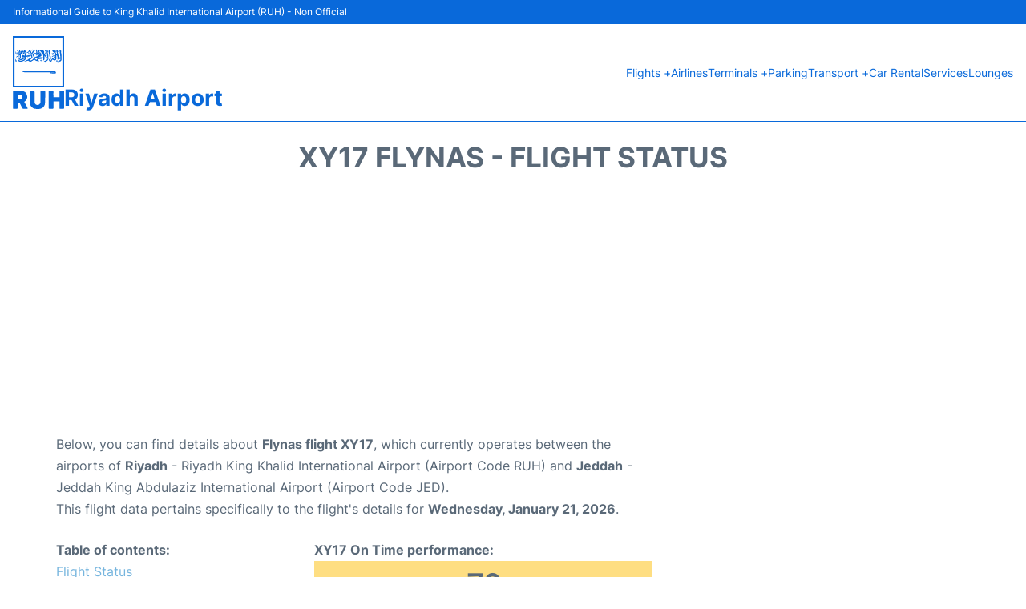

--- FILE ---
content_type: text/html; charset=UTF-8
request_url: https://www.riyadh-airport.com/flight-status.php?departure=XY17
body_size: 19013
content:
<!DOCTYPE html PUBLIC "-//W3C//DTD XHTML 1.0 Transitional//EN" "http://www.w3.org/TR/xhtml1/DTD/xhtml1-transitional.dtd">
<html xmlns="http://www.w3.org/1999/xhtml">
<head>
	<meta http-equiv="Content-Type" content="text/html; charset=UTF-8" />
			<title>XY17 Flynas Flight Status - Today - Riyadh Airport (RUH)</title>
		<meta name="description" content="Flight Status and information regarding departure flight XY17 Flynas from Riyadh Airport (RUH) to Jeddah (JED) - Today" />
		<meta name="keywords" content="flight status XY17, flight status XY17 Flynas, departure flight XY17 Riyadh Airport (RUH)" />
				<meta name="robots" content="noindex">
		<link rel="stylesheet" href="/css/plantilla/flights-2708.css">
			<meta name="viewport" content="width=device-width, initial-scale=1.0">
<link rel="apple-touch-icon" sizes="180x180" href="/apple-touch-icon.png">
<link rel="icon" type="image/png" href="/favicon-32x32.png" sizes="32x32">
<link rel="icon" type="image/png" href="/favicon-16x16.png" sizes="16x16">
<link rel="manifest" href="/manifest.json">
<meta name="theme-color" content="#ffffff">
<link rel="stylesheet" href="/css/plantilla/variables.css">
<style>
    *, *::after, *::before {margin: 0;padding: 0;box-sizing: inherit;}html {font-size: 100%;}@media (min-width: 112.5em) {html {font-size: 120%;}}body {margin: 0 auto;background-color: var(--cw);box-sizing: border-box;font-family: var(--fp);line-height: 1.7;font-weight: 400;color: var(--ct);}strong, b {font-family: var(--fpb);}.container {margin: 0 auto;max-width: 73.75rem !important;padding: 0 1.25rem;}.u-center-text {text-align: center;}.u-align-right {text-align: right;}.u-margin-bottom-big {margin-bottom: 5rem;}@media (max-width: 53.125em) {.u-margin-bottom-big {margin-bottom: 3.125rem !important;}}.u-margin-bottom-medium {margin-bottom: 1.25rem;}@media (max-width: 53.125em) {.u-margin-bottom-medium {margin-bottom: 0.938rem !important;}}.u-margin-bottom-small {margin-bottom: 0.625rem;}.u-margin-top-big {margin-top: 5rem;}.u-margin-top-huge {margin-top: 6.25rem;}.u-no-margin {margin: 0 !important;}.u-padding-top {padding-top: .625rem;}.u-padding-topbot {padding: .625rem 0;}.u-clear::after {content: "";display: table;clear: both;}.u-sticky {position: sticky;top: 2rem;}.u-flex-center {display: flex;justify-content: center;}.ad {margin-bottom: 1.25rem;overflow:auto;text-align:center;}@media (max-width: 53.125em) {.ad{overflow:unset;}}.ad-right {border: 2px solid var(--ct);min-height: 40rem;}@media (max-width: 53.125em) {.ad-right {min-height: 20rem;}}.row {max-width: var(--gw);margin: 0 auto;}.row:not(:last-child) {margin-bottom: var(--gv);}@media (max-width: 53.125em) {.row:not(:last-child) {margin-bottom: var(--gvs);}}.row [class^="col-"] {float: left;}.row [class^="col-"]:not(:last-child) {margin-right: var(--gh);}@media (max-width: 53.125em) {.row [class^="col-"]:not(:last-child) {margin-right: 0;margin-bottom: var(--gvs);}}@media (max-width: 53.125em) {.row [class^="col-"] {width: 100% !important;}}.row .col-1-of-2 {width: calc((100% - var(--gh)) / 2);}.row .col-1-of-3 {width: calc((100% - 2 * var(--gh)) / 3);}.row .col-2-of-3 {width: calc(2 * ((100% - 2 * var(--gh)) / 3) + var(--gh));}.row .col-1-of-4 {width: calc((100% - 3 * var(--gh)) / 4);}.row .col-2-of-4 {width: calc(2 * ((100% - 3 * var(--gh)) / 4) + var(--gh));}.row .col-3-of-4 {width: calc(3 * ((100% - 3 * var(--gh)) / 4) + 2 * var(--gh));}.row .col-2-of-5 {width: calc(2 * ((100% - 4 * var(--gh)) / 5) + var(--gh));}.row .col-3-of-5 {width: calc(3 * ((100% - 4 * var(--gh)) / 5) + 2 * var(--gh));}.row::after {content: "";display: table;clear: both;}.section-content {padding: 1.25rem 0;background-color: var(--cw);}
</style>
<link rel="stylesheet" href="/css/plantilla/content-2708.css">
<script defer data-domain="riyadh-airport.com" src="https://plausible.io/js/script.hash.outbound-links.js"></script>
<script>window.plausible = window.plausible || function() { (window.plausible.q = window.plausible.q || []).push(arguments) }</script>

<script>(function(){
'use strict';var g=function(a){var b=0;return function(){return b<a.length?{done:!1,value:a[b++]}:{done:!0}}},l=this||self,m=/^[\w+/_-]+[=]{0,2}$/,p=null,q=function(){},r=function(a){var b=typeof a;if("object"==b)if(a){if(a instanceof Array)return"array";if(a instanceof Object)return b;var c=Object.prototype.toString.call(a);if("[object Window]"==c)return"object";if("[object Array]"==c||"number"==typeof a.length&&"undefined"!=typeof a.splice&&"undefined"!=typeof a.propertyIsEnumerable&&!a.propertyIsEnumerable("splice"))return"array";
if("[object Function]"==c||"undefined"!=typeof a.call&&"undefined"!=typeof a.propertyIsEnumerable&&!a.propertyIsEnumerable("call"))return"function"}else return"null";else if("function"==b&&"undefined"==typeof a.call)return"object";return b},u=function(a,b){function c(){}c.prototype=b.prototype;a.prototype=new c;a.prototype.constructor=a};var v=function(a,b){Object.defineProperty(l,a,{configurable:!1,get:function(){return b},set:q})};var y=function(a,b){this.b=a===w&&b||"";this.a=x},x={},w={};var aa=function(a,b){a.src=b instanceof y&&b.constructor===y&&b.a===x?b.b:"type_error:TrustedResourceUrl";if(null===p)b:{b=l.document;if((b=b.querySelector&&b.querySelector("script[nonce]"))&&(b=b.nonce||b.getAttribute("nonce"))&&m.test(b)){p=b;break b}p=""}b=p;b&&a.setAttribute("nonce",b)};var z=function(){return Math.floor(2147483648*Math.random()).toString(36)+Math.abs(Math.floor(2147483648*Math.random())^+new Date).toString(36)};var A=function(a,b){b=String(b);"application/xhtml+xml"===a.contentType&&(b=b.toLowerCase());return a.createElement(b)},B=function(a){this.a=a||l.document||document};B.prototype.appendChild=function(a,b){a.appendChild(b)};var C=function(a,b,c,d,e,f){try{var k=a.a,h=A(a.a,"SCRIPT");h.async=!0;aa(h,b);k.head.appendChild(h);h.addEventListener("load",function(){e();d&&k.head.removeChild(h)});h.addEventListener("error",function(){0<c?C(a,b,c-1,d,e,f):(d&&k.head.removeChild(h),f())})}catch(n){f()}};var ba=l.atob("aHR0cHM6Ly93d3cuZ3N0YXRpYy5jb20vaW1hZ2VzL2ljb25zL21hdGVyaWFsL3N5c3RlbS8xeC93YXJuaW5nX2FtYmVyXzI0ZHAucG5n"),ca=l.atob("WW91IGFyZSBzZWVpbmcgdGhpcyBtZXNzYWdlIGJlY2F1c2UgYWQgb3Igc2NyaXB0IGJsb2NraW5nIHNvZnR3YXJlIGlzIGludGVyZmVyaW5nIHdpdGggdGhpcyBwYWdlLg=="),da=l.atob("RGlzYWJsZSBhbnkgYWQgb3Igc2NyaXB0IGJsb2NraW5nIHNvZnR3YXJlLCB0aGVuIHJlbG9hZCB0aGlzIHBhZ2Uu"),ea=function(a,b,c){this.b=a;this.f=new B(this.b);this.a=null;this.c=[];this.g=!1;this.i=b;this.h=c},F=function(a){if(a.b.body&&!a.g){var b=
function(){D(a);l.setTimeout(function(){return E(a,3)},50)};C(a.f,a.i,2,!0,function(){l[a.h]||b()},b);a.g=!0}},D=function(a){for(var b=G(1,5),c=0;c<b;c++){var d=H(a);a.b.body.appendChild(d);a.c.push(d)}b=H(a);b.style.bottom="0";b.style.left="0";b.style.position="fixed";b.style.width=G(100,110).toString()+"%";b.style.zIndex=G(2147483544,2147483644).toString();b.style["background-color"]=I(249,259,242,252,219,229);b.style["box-shadow"]="0 0 12px #888";b.style.color=I(0,10,0,10,0,10);b.style.display=
"flex";b.style["justify-content"]="center";b.style["font-family"]="Roboto, Arial";c=H(a);c.style.width=G(80,85).toString()+"%";c.style.maxWidth=G(750,775).toString()+"px";c.style.margin="24px";c.style.display="flex";c.style["align-items"]="flex-start";c.style["justify-content"]="center";d=A(a.f.a,"IMG");d.className=z();d.src=ba;d.style.height="24px";d.style.width="24px";d.style["padding-right"]="16px";var e=H(a),f=H(a);f.style["font-weight"]="bold";f.textContent=ca;var k=H(a);k.textContent=da;J(a,
e,f);J(a,e,k);J(a,c,d);J(a,c,e);J(a,b,c);a.a=b;a.b.body.appendChild(a.a);b=G(1,5);for(c=0;c<b;c++)d=H(a),a.b.body.appendChild(d),a.c.push(d)},J=function(a,b,c){for(var d=G(1,5),e=0;e<d;e++){var f=H(a);b.appendChild(f)}b.appendChild(c);c=G(1,5);for(d=0;d<c;d++)e=H(a),b.appendChild(e)},G=function(a,b){return Math.floor(a+Math.random()*(b-a))},I=function(a,b,c,d,e,f){return"rgb("+G(Math.max(a,0),Math.min(b,255)).toString()+","+G(Math.max(c,0),Math.min(d,255)).toString()+","+G(Math.max(e,0),Math.min(f,
255)).toString()+")"},H=function(a){a=A(a.f.a,"DIV");a.className=z();return a},E=function(a,b){0>=b||null!=a.a&&0!=a.a.offsetHeight&&0!=a.a.offsetWidth||(fa(a),D(a),l.setTimeout(function(){return E(a,b-1)},50))},fa=function(a){var b=a.c;var c="undefined"!=typeof Symbol&&Symbol.iterator&&b[Symbol.iterator];b=c?c.call(b):{next:g(b)};for(c=b.next();!c.done;c=b.next())(c=c.value)&&c.parentNode&&c.parentNode.removeChild(c);a.c=[];(b=a.a)&&b.parentNode&&b.parentNode.removeChild(b);a.a=null};var ia=function(a,b,c,d,e){var f=ha(c),k=function(n){n.appendChild(f);l.setTimeout(function(){f?(0!==f.offsetHeight&&0!==f.offsetWidth?b():a(),f.parentNode&&f.parentNode.removeChild(f)):a()},d)},h=function(n){document.body?k(document.body):0<n?l.setTimeout(function(){h(n-1)},e):b()};h(3)},ha=function(a){var b=document.createElement("div");b.className=a;b.style.width="1px";b.style.height="1px";b.style.position="absolute";b.style.left="-10000px";b.style.top="-10000px";b.style.zIndex="-10000";return b};var K={},L=null;var M=function(){},N="function"==typeof Uint8Array,O=function(a,b){a.b=null;b||(b=[]);a.j=void 0;a.f=-1;a.a=b;a:{if(b=a.a.length){--b;var c=a.a[b];if(!(null===c||"object"!=typeof c||Array.isArray(c)||N&&c instanceof Uint8Array)){a.g=b-a.f;a.c=c;break a}}a.g=Number.MAX_VALUE}a.i={}},P=[],Q=function(a,b){if(b<a.g){b+=a.f;var c=a.a[b];return c===P?a.a[b]=[]:c}if(a.c)return c=a.c[b],c===P?a.c[b]=[]:c},R=function(a,b,c){a.b||(a.b={});if(!a.b[c]){var d=Q(a,c);d&&(a.b[c]=new b(d))}return a.b[c]};
M.prototype.h=N?function(){var a=Uint8Array.prototype.toJSON;Uint8Array.prototype.toJSON=function(){var b;void 0===b&&(b=0);if(!L){L={};for(var c="ABCDEFGHIJKLMNOPQRSTUVWXYZabcdefghijklmnopqrstuvwxyz0123456789".split(""),d=["+/=","+/","-_=","-_.","-_"],e=0;5>e;e++){var f=c.concat(d[e].split(""));K[e]=f;for(var k=0;k<f.length;k++){var h=f[k];void 0===L[h]&&(L[h]=k)}}}b=K[b];c=[];for(d=0;d<this.length;d+=3){var n=this[d],t=(e=d+1<this.length)?this[d+1]:0;h=(f=d+2<this.length)?this[d+2]:0;k=n>>2;n=(n&
3)<<4|t>>4;t=(t&15)<<2|h>>6;h&=63;f||(h=64,e||(t=64));c.push(b[k],b[n],b[t]||"",b[h]||"")}return c.join("")};try{return JSON.stringify(this.a&&this.a,S)}finally{Uint8Array.prototype.toJSON=a}}:function(){return JSON.stringify(this.a&&this.a,S)};var S=function(a,b){return"number"!==typeof b||!isNaN(b)&&Infinity!==b&&-Infinity!==b?b:String(b)};M.prototype.toString=function(){return this.a.toString()};var T=function(a){O(this,a)};u(T,M);var U=function(a){O(this,a)};u(U,M);var ja=function(a,b){this.c=new B(a);var c=R(b,T,5);c=new y(w,Q(c,4)||"");this.b=new ea(a,c,Q(b,4));this.a=b},ka=function(a,b,c,d){b=new T(b?JSON.parse(b):null);b=new y(w,Q(b,4)||"");C(a.c,b,3,!1,c,function(){ia(function(){F(a.b);d(!1)},function(){d(!0)},Q(a.a,2),Q(a.a,3),Q(a.a,1))})};var la=function(a,b){V(a,"internal_api_load_with_sb",function(c,d,e){ka(b,c,d,e)});V(a,"internal_api_sb",function(){F(b.b)})},V=function(a,b,c){a=l.btoa(a+b);v(a,c)},W=function(a,b,c){for(var d=[],e=2;e<arguments.length;++e)d[e-2]=arguments[e];e=l.btoa(a+b);e=l[e];if("function"==r(e))e.apply(null,d);else throw Error("API not exported.");};var X=function(a){O(this,a)};u(X,M);var Y=function(a){this.h=window;this.a=a;this.b=Q(this.a,1);this.f=R(this.a,T,2);this.g=R(this.a,U,3);this.c=!1};Y.prototype.start=function(){ma();var a=new ja(this.h.document,this.g);la(this.b,a);na(this)};
var ma=function(){var a=function(){if(!l.frames.googlefcPresent)if(document.body){var b=document.createElement("iframe");b.style.display="none";b.style.width="0px";b.style.height="0px";b.style.border="none";b.style.zIndex="-1000";b.style.left="-1000px";b.style.top="-1000px";b.name="googlefcPresent";document.body.appendChild(b)}else l.setTimeout(a,5)};a()},na=function(a){var b=Date.now();W(a.b,"internal_api_load_with_sb",a.f.h(),function(){var c;var d=a.b,e=l[l.btoa(d+"loader_js")];if(e){e=l.atob(e);
e=parseInt(e,10);d=l.btoa(d+"loader_js").split(".");var f=l;d[0]in f||"undefined"==typeof f.execScript||f.execScript("var "+d[0]);for(;d.length&&(c=d.shift());)d.length?f[c]&&f[c]!==Object.prototype[c]?f=f[c]:f=f[c]={}:f[c]=null;c=Math.abs(b-e);c=1728E5>c?0:c}else c=-1;0!=c&&(W(a.b,"internal_api_sb"),Z(a,Q(a.a,6)))},function(c){Z(a,c?Q(a.a,4):Q(a.a,5))})},Z=function(a,b){a.c||(a.c=!0,a=new l.XMLHttpRequest,a.open("GET",b,!0),a.send())};(function(a,b){l[a]=function(c){for(var d=[],e=0;e<arguments.length;++e)d[e-0]=arguments[e];l[a]=q;b.apply(null,d)}})("__d3lUW8vwsKlB__",function(a){"function"==typeof window.atob&&(a=window.atob(a),a=new X(a?JSON.parse(a):null),(new Y(a)).start())});}).call(this);

window.__d3lUW8vwsKlB__("[base64]");</script>
        <script async src="//pagead2.googlesyndication.com/pagead/js/adsbygoogle.js"></script>
        <script>
            (adsbygoogle = window.adsbygoogle || []).push({
                google_ad_client: "ca-pub-1905334826690318",
                enable_page_level_ads: true
            });
        </script>
    </head>
<body>

<style>
    :root {
        --h-ct: var(--c1);
        --h-cbg: var(--cw);
        --h-svg: var(--c1);
        --h-cT: var(--c1);
    }
    .header__logo--title,.toggleDisplay{line-height:1;font-family:var(--fpb)}.menu__list-item--submenu>a.menu__link:hover,.menu__list-item>a.menu__link:hover,.toggleDisplay{font-weight:700}header{margin:0;font-size:.875rem}.header__bot{background-color:var(--h-cbg);color:var(--h-ct);padding:15px 16px;position:relative;border-bottom:1px solid}.header__top{padding:5px 16px;display:flex;justify-content:space-between;gap:20px;background-color:var(--c1);color:var(--cw);font-size:12px}.header__main,.menu__list{display:flex;align-items:center}.header__main{position:relative;justify-content:space-between}.header__logo{display:flex;align-items:flex-end;gap:1rem}.header__logo--title{font-size:28px;text-decoration:none;color:var(--h-cT)}.header__logo img{width:3rem}.header__logo svg{width:4rem;fill:var(--h-svg)}.header__info{display:flex;flex-direction:column;gap:5px}.header__info span{font-size:14px;text-wrap:balance;line-height:1.2}.menu{z-index:999}.menu__list{position:relative;gap:1rem}.menu__link:link,.menu__link:visited{display:inline-block;width:100%;text-decoration:none;color:var(--h-ct);transition:.2s;text-wrap:nowrap}.menu [class^=menu__list-item]{transition:.2s;position:relative}.menu [class^=menu__list-item]:hover .menu__submenu{display:block}.menu__list-item--submenu>.menu__link{width:auto}.menu__list-item--submenu>.menu__link::before{content:attr(data-text) " +"}.menu__submenu{display:none;position:absolute;background-color:var(--h-cbg);z-index:10;top:100%;left:0;border:1px solid;min-width:100%;border-radius:4px}.menu__list-item--subitem{border:0;transition:2s}.menu__list-item--subitem .menu__link{padding:.5rem .75rem!important}.menu__list-item--subitem:hover .menu__link{text-decoration:underline}.menu__list-item>a.menu__link:before{content:attr(data-text)}.menu__list-item--submenu>a.menu__link:before{content:attr(data-text) " +"}.menu__list-item--submenu>a.menu__link:before,.menu__list-item>a.menu__link:before{font-weight:700;height:0;overflow:hidden;visibility:hidden;display:block}a.menu__link:has(+ ul:hover){font-weight:700}.nav-toggle,.nav-toggle__checkbox{display:none}.nav-toggle__button{display:inline-block;height:3rem;width:3rem;text-align:center;cursor:pointer}.nav-toggle__icon{position:relative;margin-top:1.45rem}.nav-toggle__icon,.nav-toggle__icon::after,.nav-toggle__icon::before{width:1.65rem;height:3px;background-color:var(--h-ct);display:inline-block}.nav-toggle__icon::after,.nav-toggle__icon::before{content:"";position:absolute;left:0;transition:.2s}.nav-toggle__icon::before{top:-.5rem}.nav-toggle__icon::after{top:.5rem}.nav-toggle__checkbox:checked+.nav-toggle__button .nav-toggle__icon{background-color:transparent}.nav-toggle__checkbox:checked+.nav-toggle__button .nav-toggle__icon::before{top:0;transform:rotate(135deg)}.nav-toggle__checkbox:checked+.nav-toggle__button .nav-toggle__icon::after{top:0;transform:rotate(-135deg)}.toggleDisplay{display:none;position:absolute;top:.375rem;right:2.2rem;color:var(--c1);font-size:1.875rem;cursor:pointer}ul{list-style:none}.lang{display:flex!important;align-items:center;gap:5px}@media (max-width:53.125em){.header__logo{width:100%;justify-content:space-between}.header__info{text-align:center}.menu{position:absolute;background-color:var(--h-cbg);top:calc(100% + .5rem);width:100vw;left:-1.25rem}.menu__list{border-bottom:1px solid var(--c1);display:block;padding:0 1.25rem 1.25rem}.menu__link:link,.menu__link:visited{padding:.875rem 0}.menu [class^=menu__list-item],.nav-toggle{display:block}.menu [class^=menu__list-item]:hover .menu__submenu{display:inherit}.menu__list-item--submenu{position:relative}.menu__submenu{display:none;width:100%;position:relative;top:0;background-color:var(--h-cbg);border:0;min-width:initial}.menu__list-item--subitem{width:100%}.menu .container{padding:0}.toggleDisplay{display:inline-block}.toggleVisible{display:block;max-height:62.5rem;overflow-y:hidden;transition:max-height 1s ease-out}.toggleHidden{max-height:0;overflow-y:hidden;padding:0}.lang{gap:0}.lang span{padding:.5rem .75rem}.lang__ul{display:flex}.lang__ul li{width:initial}.lang__ul a{text-decoration:underline!important}}.menu__submenu--last{left:unset;right:0}
</style>
<header>
    <div class="header__top">
        <span>Informational Guide to King Khalid International Airport (RUH) - Non Official</span>
    </div>
    <div class="header__bot">
        <div class="header__main">
            
            <div class="header__logo">
                <a href="https://www.riyadh-airport.com" title="Riyadh Airport">
                    <?xml version="1.0" encoding="UTF-8"?>
<svg xmlns="http://www.w3.org/2000/svg" viewBox="0 0 78.81 112.06">
  <path d="m0,0h78.81v78.83H0V0Zm2.62,76.24h73.62V2.66H2.62v73.58Z"/>
  <path d="m7.38,102.62c0,1.85,0,3.63,0,5.41,0,.88-.02,1.75,0,2.63.02.74-.29,1.11-1.04,1.11-1.72,0-3.43,0-5.15,0-.88,0-1.02-.54-1.01-1.25,0-3.4,0-6.8,0-10.2,0-4.84,0-9.67,0-14.51,0-1.46.12-1.59,1.53-1.58,4.17.03,8.35-.12,12.5.15,3.53.24,6.05,2.34,7.32,5.63,1.31,3.38.7,6.53-1.83,9.21-.6.63-1.3,1.16-2.07,1.84,1.07,2.01,2.18,4.1,3.29,6.18.59,1.11,1.21,2.21,1.78,3.33.38.74.14,1.16-.69,1.17-2,.03-4,.05-5.99-.03-.39-.01-.93-.36-1.13-.71-1.36-2.45-2.68-4.91-3.93-7.42-.39-.79-.84-1.09-1.69-1-.59.06-1.18.01-1.91.01Zm.08-6.03c1.57,0,3.08.12,4.56-.03,1.69-.17,2.61-1.37,2.67-3.09.06-1.54-.96-3.18-2.44-3.37-1.57-.21-3.18-.05-4.8-.05v6.54Z"/>
  <path d="m62.37,93.78h9.28c0-.43,0-.8,0-1.17,0-2.42.02-4.84,0-7.26,0-.76.3-1.11,1.04-1.12,1.68,0,3.37,0,5.05,0,.97,0,1.09.62,1.09,1.42-.01,7.36,0,14.73,0,22.09,0,.91-.03,1.83,0,2.73.05.96-.36,1.32-1.31,1.3-1.54-.04-3.09-.05-4.63,0-.99.04-1.27-.4-1.26-1.32.04-2.91.01-5.82.01-8.73,0-.38,0-.77,0-1.24h-9.28c0,1.17,0,2.31,0,3.46,0,2.14-.03,4.28.01,6.42.02.97-.3,1.43-1.32,1.41-1.58-.04-3.16-.04-4.73,0-.88.02-1.17-.39-1.17-1.21,0-8.35,0-16.69,0-25.04,0-.9.37-1.34,1.33-1.31,1.51.04,3.02.04,4.52,0,.98-.03,1.38.35,1.37,1.36-.04,2.7-.02,5.39-.02,8.2Z"/>
  <path d="m26.24,93.67c0-2.7.03-5.4-.02-8.1-.02-1.02.37-1.38,1.36-1.35,1.47.04,2.94,0,4.42.01,1.21,0,1.41.21,1.41,1.42,0,4.98,0,9.96,0,14.93,0,1.73.34,3.37,1.88,4.45,2.8,1.96,6.67.26,7.13-3.12.1-.73.12-1.47.12-2.2.01-4.7,0-9.4,0-14.09,0-1.25.13-1.38,1.38-1.39,1.54-.01,3.09.01,4.63,0,.78-.01,1.19.32,1.19,1.11-.06,5.85.13,11.72-.24,17.55-.36,5.64-4.36,8.99-10.08,9.17-1.91.06-3.87-.06-5.73-.45-3.91-.83-6.92-4.19-7.2-8.17-.23-3.24-.05-6.5-.05-9.76-.07,0-.14,0-.21,0Z"/>
  <path d="m39.51,32.65h6.88c-.35.71-.6,1.31-.93,1.86-.12.19-.43.32-.68.36-1.34.23-2.69.43-4.04.63-.42.06-.87.02-1.24.17-.45.18-.84.52-1.26.79.34.3.68.61,1.03.9.38.32,1.14.7,1.09.94-.17.92-.98.52-1.55.45-2-.25-3.94-.67-5.34-2.32-.5-.59-.83-.08-1.23.19-1.27.85-2.48,1.82-3.84,2.47-1.59.75-3.12.41-4.36-.98-.16-.18-.61-.2-.89-.14-1.53.37-3.04.79-4.56,1.18-.21.05-.44,0-.75-.24.86-.48,1.72-.98,2.59-1.44.65-.34,1.32-.65,2.01-.9,1.05-.39,1.96-.88,2.27-2.08.06-.25.35-.45.68-.84v1.47c1.13-.79,2.17-1.39,3.04-2.18.26-.23.16-1.03,0-1.49-.14-.38-.76-.59-.91-.97-.2-.51-.36-1.24-.14-1.66.14-.27,1.11-.37,1.52-.17.54.26.89.9,1.44,1.51-.47.08-.7.12-.94.16,1.31,2.19,1.07,3.6-2.02,5.62-.55.36-1.15.64-1.76.97.2.81.81.94,1.39.84,2.11-.37,3.79-1.52,4.88-3.32.65-1.06.02-2.24-.41-3.3-.21-.51-.53-.98-.81-1.47-.45-.81-.35-1.47.5-1.94,1.1.59,1.24.86,2.59,5.14,1.51-1.33,3.32-1.81,5.23-2.1.27-.04.54-.76.62-1.21.17-.91.7-1.43,1.55-1.63.98-.24,2.25.22,2.63.89.5.87.2,2.06-.88,2.57-1.08.52-2.28.77-3.43,1.14,0,.04,0,.08,0,.11Zm-.95,1.97c-.02-.11-.04-.21-.06-.32-.31-.08-.62-.21-.94-.24-.8-.09-1.6-.18-2.4-.19-.32,0-.79.07-.92.28-.14.22-.04.7.13.96.51.84,1.27,1.35,2.44,1.51-.39-1.5.77-1.67,1.76-1.99Z"/>
  <path d="m56.43,53.98c.28-.46.53-1.15.72-1.13.62.06,1.26.34,1.06,1.39,1.9,0,3.71.03,5.52,0,1.64-.03,2.41.56,2.47,2,.04,1.14-.84,1.67-1.95,1.52-1.92-.25-3.87-.42-5.8-.36-1.53.05-1.78-.02-1.63-1.67-1.37,0-2.73,0-4.09,0-11.01,0-22.02,0-33.03,0-1.98,0-3.93-.14-5.53-1.53-.07-.06-.12-.15-.17-.21h42.44Zm7.07,2.47c-.55-.74-4.89-.79-5.52,0h5.52Z"/>
  <path d="m61.05,20.96c.88.6,1.7,1.15,2.49,1.69.2-.55.4-1.12.61-1.68.12,0,.23-.01.35-.02.71.96,1.42,1.91,2.21,2.97-.39.11-.62.18-.79.23-.38,1.82.75,2.88,2.12,4.12-.25-1.24-.45-2.26-.67-3.28-.18-.85-.48-1.7-.51-2.56-.01-.44.45-.9.7-1.35.35.25.79.42,1.02.75.38.54.64,1.16.91,1.77.09.2.11.64.03.67-.92.4-.39,1.09-.3,1.62.22,1.3.64,2.58.8,3.89.14,1.13.88,1.77,1.56,2.49.9.95,1.84,1.87,1.55,3.36-.03.16-.1.31-.22.64-.83-1.02-1.57-1.93-2.5-3.06.09,1.52-.11,2.74-1.59,3.35-.09-1.47-.16-2.89-.27-4.29-.12-1.54-.25-1.74-1.7-2.94,0,1.29,0,2.48,0,3.68,0,.67,0,1.33-.03,2-.11,2.01-1.99,3.1-3.82,2.21-.38-.18-.75-.38-1.1-.6-.9-.58-1.43-.41-1.78.62-.02.07-.03.14-.05.2-.46,1.51-1.01,2.13-1.86,2.07-1.14-.08-2.55-1.27-2.7-2.46-.09-.74.11-1.51.18-2.26.1.01.2.02.29.03.19.71.28,1.47.6,2.12.2.41.73.83,1.16.88.31.04.77-.45,1.04-.8.57-.74.99-1.6,1.61-2.3.74-.84,1.21-.73,2.03,0,.51.45,1.24,1.08,1.76.99.92-.16.96-1.25.94-2-.06-2.13-.26-4.26-.45-6.38-.02-.27-.29-.54-.5-.76-.81-.82-1.61-1.67-2.49-2.41-1.01-.86-1.11-1.85-.64-3.16Z"/>
  <path d="m17.22,23.79c-.06-.38-.21-.77-.15-1.13.07-.39.26-.96.53-1.06.35-.12,1.03,0,1.24.28.54.71.89,1.55,1.38,2.45-.45.12-.76.2-1.14.29.29,1.57.58,3.14.86,4.7.1-.07.2-.15.29-.22.36.33.67.76,1.09.95.33.15.91.14,1.17-.06,1.2-.98,1.17-1.01,2.1-.02.45-.43.9-.87,1.35-1.3.11.07.21.13.32.2-.11.68-.12,1.4-.37,2.02-.37.93-1.21.87-2.05.75-.44-.06-.91.04-1.36.1-.79.11-1.58.23-2.52.38.02-.14-.04.03-.02.18.31,3.07-.35,4.46-3.08,5.86-2.05,1.06-4.26,1.59-6.59,1.14-2.26-.44-3.32-2.35-2.5-4.5.1-.25.35-.44.75-.92.18.87.34,1.42.4,1.98.1.82.53,1.36,1.27,1.64,2.57.96,7.35-.03,8.32-3.95.11-.43.12-.88.18-1.32-.11-.05-.22-.09-.32-.14-.17.34-.38.67-.5,1.02-.85,2.72-3.65,4.39-6.41,3.79-2.42-.52-3.27-2.91-1.47-5,.16.71.31,1.24.39,1.77.16,1.16.62,1.65,1.76,1.63,1.64-.03,3.06-.66,4.23-1.8.25-.25.36-.64.65-1.2-.8.23-1.33.47-1.89.54-1.45.19-2.11-.67-1.64-2.04.52-1.49,2.31-1.98,3.61-1.03.32.23.77.28,1.16.41.04-.39.19-.8.11-1.16-.37-1.76-.8-3.51-1.21-5.27l.03.04Z"/>
  <path d="m17.19,23.75c-.13.25-.26.5-.47.9.1.3.4.82.43,1.35.03.64.04,1.66-.32,1.87-.78.45-1.79.52-2.71.68-.19.03-.42-.22-.64-.32-.82-.38-1.19-.14-1.17.77.03,1.15.15,2.3.1,3.45-.03.76-.26,1.52-1.32,1.77-.08-1.25-.19-2.43-.23-3.6-.03-.81-.23-1.32-1.19-1.36-.93-.04-1.45-.6-1.42-1.59.02-.79,0-1.59,0-2.38l-.32-.1c-.15.29-.37.56-.44.87-.1.44-.07.91-.12,1.36-.07.66-.26,1.4-1.03,1.32-.56-.06-1.27-.45-1.56-.91-.73-1.18-.44-2.52-.38-3.81.09-.03.19-.05.28-.08.13.28.3.55.39.85.16.53.22,1.1.43,1.62.11.28.43.47.66.7.17-.24.4-.46.5-.73.2-.52.28-1.09.49-1.6.15-.38.37-.78.67-1.03.26-.22.74-.42,1.03-.33.26.08.52.55.56.88.08.62-.04,1.25,0,1.88.02.32.16.65.31.95.04.07.44.07.45.03.09-.32.23-.66.18-.97-.21-1.24-.53-2.45-.69-3.69-.04-.34.31-.72.49-1.09.31.28.82.51.91.84.3,1.18.42,2.39.67,3.58.06.3.37.54.72.65-.24-.82-.57-1.63-.68-2.46-.05-.39.32-.84.51-1.26.35.25.83.42,1.03.76.28.46.46,1.03.48,1.57.05,1.31.76,1.93,2.29,1.68-.22-.49-.34-1-.63-1.39-.85-1.14-1.17-2.3-.59-2.6,1.13-.58,1.69.42,2.36,1.02,0,0-.03-.03-.03-.03Z"/>
  <path d="m41.71,22.62s-.03-.07-.03-.1c.04-.53.08-1.06.12-1.59.52.14,1.07.2,1.55.43.59.28,1.1.71,1.61,1.04.26-.5.49-.97.84-1.64.98,1.22,1.8,2.24,2.61,3.26-.1.03-.2.06-.29.09-.08.35-.24.71-.22,1.05.05,1.24.46,2.3,1.34,3.27,1.17,1.29,2.16,2.75,3.19,4.16.6.82.66,1.73.21,2.83-1.36-1.81-2.65-3.54-4-5.33,0,1.78.01,3.41,0,5.03-.01,1.26-.47,1.92-1.73,2.46,0-1.6.06-3.16-.02-4.7-.08-1.64-.28-3.27-.46-4.9-.03-.29-.17-.62-.37-.82-1.44-1.53-2.9-3.03-4.35-4.55v.02Z"/>
  <path d="m41.7,22.59c-.34.19-.68.38-1.03.58.66,2.54.54,2.94,3.04,2.15.12.68-.51,1.71-1.15,1.74-.25.01-.52-.34-.95-.65-.1.08-.43.27-.64.54-.85,1.09-2.36,1.28-3.27.3-.56-.6-1.03-.53-1.64-.15-.58.37-1.18.8-1.84.95-1.33.3-2.4-.61-2.52-2-.03-.41-.05-.82-.32-1.33-.16.28-.35.56-.49.85-.22.47-.35,1-.64,1.42-.5.73-1.55.66-2.28-.07-1.08-1.08-1.33-2.91-.48-4.52.46,1.32.87,2.51,1.28,3.71.15,0,.3-.01.45-.02.28-.58.5-1.19.84-1.72.44-.69.91-1.41,1.51-1.96.72-.67,1.3-.41,1.4.56.06.55.1,1.12.04,1.67-.1.96.34,1.46,1.23,1.61.83.14,1.68-.42,1.75-1.25.06-.64.04-1.38-.24-1.93-.54-1.08-.18-1.78.9-2.64.26.85.54,1.56.69,2.3.17.82.15,1.67.33,2.48.16.72.62,1.19,1.47.91.95-.31.7-1.03.47-1.64-.17-.44-.5-.84-.8-1.22-.53-.66-.46-1.34.06-1.9.61-.65,1.29-.37,1.86.13.36.32.65.73.97,1.1,0,0,0-.02,0-.02Z"/>
  <path d="m68.67,39.34c.35-.23.68-.48,1.04-.68.97-.54,2.05-.93,2.88-1.63.47-.39.84-1.28.77-1.9-.38-3.72-.89-7.42-1.38-11.13-.13-1-.39-2,.5-2.97.78.87,1.51,1.68,2.38,2.65-1.21.11-.97.82-.82,1.38.95,3.5.91,7.07.86,10.64-.03,1.63-.76,2.95-2.41,3.45-1.17.35-2.41.49-3.62.72-.07-.18-.14-.36-.21-.55Z"/>
  <path d="m47.73,39.02c1.59-.86,2.89-1.58,4.2-2.29,1.15-.62,1.55-1.46,1.33-2.84-.54-3.31-.89-6.65-1.34-9.97-.13-.99.05-1.87.88-2.81.5.88.98,1.67,1.41,2.48.07.13,0,.49-.1.54-.72.34-.51.86-.37,1.42.81,3.07,1.03,6.21.92,9.37-.07,2.14-3.29,4.93-5.42,4.67-.45-.05-.87-.32-1.51-.57Z"/>
  <path d="m55.59,21.05c.82,1.05,1.55,2,2.4,3.09-1.18.08-.96.72-.84,1.4.47,2.72.94,5.43,1.34,8.16.21,1.44-.17,2.2-1.33,3.12-.04-.69-.02-1.3-.13-1.89-.62-3.36-1.22-6.72-1.92-10.06-.28-1.32-.28-2.51.49-3.83Z"/>
  <path d="m24.67,23.43c-.19-.75-.54-1.5-.37-1.64.39-.33,1.03-.51,1.55-.49.62.03.72.53.49,1.09-.12.3-.17.64-.34,1.26-1.4.86-2.58,2.98-5.25,2.24,1.44-.91,2.78-1.75,3.92-2.47Z"/>
  <path d="m62.95,26.99c-1.46.2-.7,1.46-1.25,2.39-.77-.54-1.56-1.02-2.24-1.61-.17-.15-.12-.73.03-1,.08-.14.6-.09.91-.04.2.04.38.23.32.2.49-.45.83-1.01,1.22-1.05.34-.03.74.53,1.11.83l-.1.28Z"/>
  <path d="m4.74,32.84c1.05-2.09,4.54-3.41,5.86-2.11-1.98.71-3.86,1.39-5.86,2.11Z"/>
  <path d="m5.05,34.89v2.72c.54.05.93.09,1.32.13-.27.48-.43,1.1-.83,1.42-.46.37-1.44-.15-1.56-.76-.23-1.21.03-2.3,1.07-3.51Z"/>
  <path d="m64.19,29.49c-.14.33-.19.83-.44.97-1.12.66-2.3,1.23-3.46,1.83-.09-.08-.19-.16-.28-.23.12-.29.16-.73.37-.86,1.15-.68,2.35-1.29,3.54-1.92.09.07.18.14.26.2Z"/>
  <path d="m45.99,37.88c-.85.25-1.69.52-2.55.73-.16.04-.42-.15-.57-.3-.28-.28-.51-.6-.89-1.07.35-.19.89-.48,1.61-.87v1.38c.84-.11,1.61-.2,2.37-.3l.04.44Z"/>
  <path d="m68.48,37.21c-.12.48-.18.71-.25,1,.29.09.57.18.85.27,0,.07.03.17,0,.19-.73.51-1.51.86-2.65.65.43-.41.72-.68,1.22-1.16-.32-.14-.62-.27-.93-.4.04-.13.08-.26.11-.38.48-.05.97-.1,1.65-.17Z"/>
  <path d="m63.58,34.35c-.24-.74-.52-1.48-.72-2.24-.06-.22.02-.62.17-.73.16-.11.56-.03.74.11.8.63.66,2.24-.19,2.85Z"/>
  <path d="m15.15,21.46c-.14.31-.25.97-.5,1.02-.59.14-1.28.07-1.87-.09-.2-.06-.23-.68-.31-.93h2.68Z"/>
  <path d="m38.08,28.74c-.06.23-.09.91-.24.94-.64.13-1.34.14-1.99.01-.21-.04-.32-.64-.45-.95h2.68Z"/>
  <path d="m51.41,25.7c.18.44.11,1.06-.57,1.11-.65.05-1.33-.25-1.98-.44-.05-.01-.06-.41.03-.57.06-.1.32-.1.5-.1.61-.01,1.23,0,2.03,0Z"/>
  <path d="m50.12,24.21c-.33-.61-.67-1.19-.98-1.8-.12-.25-.16-.54-.23-.81.35,0,.78-.14,1.04.01.9.53.91,1.58.16,2.6Z"/>
  <path d="m70.92,25.94c-.35-.73-.73-1.43-1.02-2.16-.09-.23.06-.55.1-.82.28.08.64.07.82.24.76.76.75,1.81.1,2.74Z"/>
  <path d="m24.94,25.69c-.32,1.05-.11,1.5,1.04.92,0,.14.01.27.02.41-.48.19-.96.5-1.46.52-.27,0-.82-.55-.77-.74.1-.44.49-.82.77-1.22l.4.11Z"/>
  <path d="m6.93,23.4c-.27-.51-.53-.97-.75-1.45-.1-.22-.11-.48-.16-.72.32,0,.71-.13.94.01.73.43.67,1.39-.03,2.15Z"/>
  <path d="m33.46,23.2c.15-.79.22-1.39.41-1.95.06-.2.4-.3.62-.45.09.23.29.47.26.69-.09.67-.21,1.36-1.28,1.71Z"/>
  <path d="m22.42,32.57c.37.18.85.28,1.1.57.49.58.38,1.21-.16,1.75-.34-.68-.68-1.35-1.01-2.02.03-.1.05-.2.08-.3Z"/>
  <path d="m29.91,20.53c.34.68-1.35,1.15.14,1.69-.03.09-.06.19-.1.28h-1.23c.06-.4.01-.87.21-1.19.2-.33.63-.51.98-.78Z"/>
</svg>                </a>
                <div class="header__info">
                    <a href="https://www.riyadh-airport.com" class="header__logo--title">Riyadh Airport</a>
                </div>
                
                <div class="nav-toggle">
                    <input type="checkbox" class="nav-toggle__checkbox" id="navi-toggle" autocomplete="off">
                    <label for="navi-toggle" class="nav-toggle__button">
                        <span class="nav-toggle__icon">
                            &nbsp;
                        </span>
                    </label>
                </div>
            </div>

            <nav class="menu toggleHidden">
                <ul class="menu__list">
                                            <li class="menu__list-item--submenu">
                                <a class="menu__link" title="Flights" href="#" data-text="Flights" >
                                    Flights +                                </a>
                                                                        <ul class="menu__submenu toggleHidden ">
                                                                                            <li class="menu__list-item--subitem">
                                                        <a class="menu__link" title="Arrivals" href="/arrivals.php" >
                                                            Arrivals                                                        </a>
                                                    </li>
                                                                                                    <li class="menu__list-item--subitem">
                                                        <a class="menu__link" title="Departures" href="/departures.php" >
                                                            Departures                                                        </a>
                                                    </li>
                                                                                                    <li class="menu__list-item--subitem">
                                                        <a class="menu__link" title="Flight Status" href="/flight-status.php" >
                                                            Flight Status                                                        </a>
                                                    </li>
                                                                                        </ul>
                                                                </li>
                                                    <li class="menu__list-item">
                                <a class="menu__link" title="Airlines" href="/airlines.php" data-text="Airlines" >
                                    Airlines                                </a>
                                                            </li>
                                                    <li class="menu__list-item--submenu">
                                <a class="menu__link" title="Terminals" href="/terminals.php" data-text="Terminals" >
                                    Terminals +                                </a>
                                                                        <ul class="menu__submenu toggleHidden ">
                                                                                            <li class="menu__list-item--subitem">
                                                        <a class="menu__link" title="Terminal 1" href="/terminal-1.php" >
                                                            Terminal 1                                                        </a>
                                                    </li>
                                                                                                    <li class="menu__list-item--subitem">
                                                        <a class="menu__link" title="Terminal 2" href="/terminal-2.php" >
                                                            Terminal 2                                                        </a>
                                                    </li>
                                                                                                    <li class="menu__list-item--subitem">
                                                        <a class="menu__link" title="Terminal 3" href="/terminal-3.php" >
                                                            Terminal 3                                                        </a>
                                                    </li>
                                                                                                    <li class="menu__list-item--subitem">
                                                        <a class="menu__link" title="Terminal 4" href="/terminal-4.php" >
                                                            Terminal 4                                                        </a>
                                                    </li>
                                                                                                    <li class="menu__list-item--subitem">
                                                        <a class="menu__link" title="Terminal 5 " href="/terminal-5.php" >
                                                            Terminal 5                                                         </a>
                                                    </li>
                                                                                        </ul>
                                                                </li>
                                                    <li class="menu__list-item">
                                <a class="menu__link" title="Parking" href="/parking.php" data-text="Parking" >
                                    Parking                                </a>
                                                            </li>
                                                    <li class="menu__list-item--submenu">
                                <a class="menu__link" title="Transport" href="/transport.php" data-text="Transport" >
                                    Transport +                                </a>
                                                                        <ul class="menu__submenu toggleHidden ">
                                                                                            <li class="menu__list-item--subitem">
                                                        <a class="menu__link" title="Taxi" href="/taxi.php" >
                                                            Taxi                                                        </a>
                                                    </li>
                                                                                                    <li class="menu__list-item--subitem">
                                                        <a class="menu__link" title="Metro" href="/metro.php" >
                                                            Metro                                                        </a>
                                                    </li>
                                                                                                    <li class="menu__list-item--subitem">
                                                        <a class="menu__link" title="Transfers" href="/transfers.php" >
                                                            Transfers                                                        </a>
                                                    </li>
                                                                                        </ul>
                                                                </li>
                                                    <li class="menu__list-item">
                                <a class="menu__link" title="Car Rental Riyadh Airport" href="/car-rental.php" data-text="Car Rental" >
                                    Car Rental                                </a>
                                                            </li>
                                                    <li class="menu__list-item">
                                <a class="menu__link" title="Services" href="/services.php" data-text="Services" >
                                    Services                                </a>
                                                            </li>
                                                    <li class="menu__list-item">
                                <a class="menu__link" title="Lounges" href="/lounges.php" data-text="Lounges" >
                                    Lounges                                </a>
                                                            </li>
                                        </ul>
            </nav>
            
            
        </div>
    </div>

  <script>
    const menuToggle=document.querySelector(".nav-toggle"),menuCheckBox=document.querySelector(".nav-toggle__checkbox"),menuMobile=document.querySelector(".menu"),menuIdiomes=document.querySelector(".header__lang"),menuItems=document.querySelectorAll(".menu__list-item--submenu");function toggleMenu(){menuCheckBox.checked?(menuMobile.classList.replace("toggleHidden","toggleVisible"),menuIdiomes.classList.replace("toggleHidden","toggleVisible")):(menuMobile.classList.replace("toggleVisible","toggleHidden"),menuIdiomes.classList.replace("toggleVisible","toggleHidden"))}function toggleSubMenu(){if(this.lastElementChild.classList.contains("toggleVisible")){this.lastElementChild.classList.replace("toggleVisible","toggleHidden");let e=this.querySelector(".toggleDisplay");e.textContent="+"}else{this.lastElementChild.classList.replace("toggleHidden","toggleVisible");let l=this.querySelector(".toggleDisplay");l.textContent="−"}}menuToggle.addEventListener("click",toggleMenu),menuItems.forEach(e=>{e.querySelector(".toggleDisplay"),e.addEventListener("click",toggleSubMenu)});
  </script>
  <div class="clear"></div>
</header>	<main>
			<div class="section-content">
		
			<div class="container">
				
				<div class="content-text">
											<div class="u-center-text u-margin-bottom-medium">
							<h1 class="heading-primary">XY17 Flynas - Flight Status</h1>
						</div>
																				</div>
				<div class="ad">
					
<script async src="https://pagead2.googlesyndication.com/pagead/js/adsbygoogle.js?client=ca-pub-1905334826690318"
     crossorigin="anonymous"></script>
<!-- all - flight - topR -->
<ins class="adsbygoogle"
     style="display:block"
     data-ad-client="ca-pub-1905334826690318"
     data-ad-slot="4624361825"
     data-ad-format="auto"
     data-full-width-responsive="true"></ins>
<script>
     (adsbygoogle = window.adsbygoogle || []).push({});
</script>
				</div>


				<div class="row">

					<div class="col-3-of-4 col-flight-3-of-4">
					
					
												<div class="flight-content">
														<p>Below, you can find details about <b>Flynas flight XY17</b>, which currently operates between the airports of <b>Riyadh</b> - Riyadh King Khalid International Airport (Airport Code RUH) and <b>Jeddah</b> - Jeddah King Abdulaziz International Airport (Airport Code JED).<br>This flight data pertains specifically to the flight's details for <b>Wednesday, January 21, 2026</b>.<br></p>
						</div>
												
						<div class="flight-content">
							<div class="row">
								<div class="col-2-of-5 flight-content__table">
									<b>Table of contents:</b><br>
									<a href="#Flight_Status">Flight Status</a>
																			<a href="#Codeshare_Flights">Codeshare Flights</a>
																																				<a href="#Additional_Information">Additional Information</a>
									<a href="#Alternative_Flights">Alternative Flights</a>
									<a href="#Punctuality_and_delays">Punctuality and delays</a>
																		<a href="#Last_Flights">Last Past Flights XY17</a>
																	</div>
								<div class="col-3-of-5">
									<b>XY17 On Time performance:</b><br>

																		<div style="text-align: center;background-color: #fede82;" >
										<span style="font-size: 36px;font-weight: bold;">
																					76																				</span>
									</div>
																			We have calculated the percentage of flights that arrived within 15 minutes of their scheduled time, or earlier, based on real flight data from the last 3 months. <a href='#Punctuality_and_delays'>More about punctuality and delays</a>																	</div>
							</div>

						</div>
						<div class="flight-content row">
							<h2 class="flight-info__h2 flight-info__h2--flight" id="Flight_Status">Flight Status</h2>
							<div class="col-3-of-5">
								
																	<h3 class="flight-info__title flight-info__title--flight">XY17 Flynas to Jeddah</h2>
																	<div class="flight-status flight-status--G">
										<div class="flight-status__title">Landed - On-time</div>

																																								<div class="flight-status__text">Flight Status for  Wednesday January 21, 2026</div>

									</div>
									<div class="flight-yest-tomo">This flight was also scheduled for <b>Yesterday (January 20, 2026)</b>. <a href='/flight-status.php?departure=XY17&day=yesterday'>See it here</a></div>
									<div class="flight-yest-tomo">This flight is also scheduled for <b>Tomorrow (January 22, 2026)</b>. <a href='/flight-status.php?departure=XY17&day=tomorrow'>See it here</a></div>
								
							</div>

							<div class="col-2-of-5 flight-airline">
																<h3 class="flight-info__title flight-info__title--airline">Airline information</h3>
																											<div class="flight-airline__img">
																									<a href="/airlines/flynas"><img src="/images/airlines17/flynas.png" alt="Flynas" width="120" height="120"></a>
																							</div>
																		<div class="flight-airline__text">Flynas</div>



																<div class="flight-airline__text">
																			Equipment: Airbus A320neo																	</div>
							</div>

						</div>
						<div class="row flight-info">

							<div class="col-1-of-2">
								<h3 class="flight-info__title flight-info__title--dep">Departure</h3>
								<div class="flight-info__city-box">
									<div class="flight-info__city">
										Riyadh (RUH)
									</div>
									<div class="flight-info__date">
																				January 21, 2026									</div>
								</div>
																		<div class="flight-info__airport-name">Riyadh King Khalid International Airport</div>
									
									<div class="flight-info__infobox">
																						<div class="flight-info__infobox-helper">
													<div class="flight-info__infobox-title">
														Departed at:													</div>
													<div class="flight-info__infobox-text flight-info__infobox-text--G">
														09:32 													</div>
												</div>
																						<div class="flight-info__infobox-helper">
												<div class="flight-info__infobox-title">
													Terminal:												</div>
												<div class="flight-info__infobox-text">
													 5												</div>
											</div>
																					<div class="flight-info__infobox-helper">
												<div class="flight-info__infobox-title">
													Gate:												</div>
												<div class="flight-info__infobox-text">
													 - 												</div>
											</div>

									</div>

								
																		<div class="flight-info__sch-departed">
											Scheduled Departure Time:  09:35										</div>
										
							</div>

							<div class="col-1-of-2">
								<h3 class="flight-info__title flight-info__title--arr">Arrival</h3>
								<div class="flight-info__city-box">
									<div class="flight-info__city">
										Jeddah (JED)
									</div>
									<div class="flight-info__date">
																				January 21, 2026									</div>
								</div>
																	<div class="flight-info__airport-name">Jeddah King Abdulaziz International Airport</div>
																
									<div class="flight-info__infobox">
																			<div class="flight-info__infobox-helper">
											<div class="flight-info__infobox-title">
												Arrived at:											</div>
											<div class="flight-info__infobox-text flight-info__infobox-text--G">
												11:23											</div>
										</div>
																				<div class="flight-info__infobox-helper">
											<div class="flight-info__infobox-title">
												Terminal:											</div>
											<div class="flight-info__infobox-text">
												 1											</div>
										</div>
																			<div class="flight-info__infobox-helper">
											<div class="flight-info__infobox-title">
												Gate:											</div>
											<div class="flight-info__infobox-text">
												 - 											</div>
										</div>
									</div>
																			<div class="flight-info__sch-departed">
											Scheduled Arrival Time:  11:35										</div>
																			
								
							</div>

						</div>
						<!-- disclaimer -->
							<div class="disclaimer-box">
							<div class="disclaimer-toggle">Disclaimer</div>
							<div class="disclaimer-text">
															The information displayed on this website is gathered from third-party providers with a wide reputation on the sector, which in turn obtain the information from the airlines. This data is provided only for informative purposes. www.riyadh-airport.com assumes no responsibility for loss or damage as a result of relying on information posted here. Please contact your airline to verify flight status.
														</div>
						</div>
						<script>
							var disclaimer = document.querySelector('.disclaimer-toggle');
							var disclaimerText = document.querySelector('.disclaimer-text');
							disclaimer.onclick = function() {
								disclaimerText.classList.toggle('active-toggle');
							}
						</script>
						<!--  -->
						<!-- Codeshare -->
														<div class="flight-content">
									<h2 class="flight-info__h2 flight-info__h2--shared" id="Codeshare_Flights">Codeshare Flights</h2>
									<div class="flight-codeshare__text"> This flight is shared with other airlines, this means that these other flights are the same: </div>
									<div class="flight-codeshare__text">
																				<p>- ET1163 - Ethiopian Airlines</p>
																			</div>
								</div> 																		<div class="flight-content">


							<h2 class="flight-info__h2 flight-info__h2--info" id="Additional_Information">Additional Information</h2>

							<div class="flight-content__text">
								<b>Which is the frequency of flight XY17?</b> <br>
																The flight XY17 is scheduled to flight on daily basis.															<br><br>
														<b>Which is the distance of flight XY17?</b><br>The distance between the two airports is 854 kilometers.<br><br>
																												<b>Which is the flight time of flight XY17?</b><br>
							The scheduled flight time gate to gate is: 02:00 hours.<br>
							The real flight time gate to gate on average is: 01:56 hours.<br>
							<br>
														<b>Are the departure airport and arrival airport at the same Time Zone?</b><br>
															Yes, both airports are in the same timezone.																					</div>
						</div>
						<div class="flight-content">
							<h2 class="flight-info__h2 flight-info__h2--airline" id="Alternative_Flights">Alternative Flights</h2>
							<div class="flight-content__text">
																						The following airlines serves the same route between Riyadh and Jeddah:<br>
																	<br><b>Flyadeal</b><br>
																			 - Flight Number: <a href="/flight-status.php?departure=F3101">F3101</a>. (On Time performance: 94 - Average Delay: 6 minutes)<br>
																													 - Flight Number: <a href="/flight-status.php?departure=F3103">F3103</a>. (On Time performance: 92 - Average Delay: 9 minutes)<br>
																													 - Flight Number: <a href="/flight-status.php?departure=F3109">F3109</a>. (On Time performance: 74 - Average Delay: 39 minutes)<br>
																													 - Flight Number: <a href="/flight-status.php?departure=F3111">F3111</a>. (On Time performance: 81 - Average Delay: 29 minutes)<br>
																													 - Flight Number: <a href="/flight-status.php?departure=F3113">F3113</a>. (On Time performance: 94 - Average Delay: 3 minutes)<br>
																													 - Flight Number: <a href="/flight-status.php?departure=F3115">F3115</a>. (On Time performance: 95 - Average Delay: 5 minutes)<br>
																													 - Flight Number: <a href="/flight-status.php?departure=F3117">F3117</a>. (On Time performance: 81 - Average Delay: 16 minutes)<br>
																													 - Flight Number: <a href="/flight-status.php?departure=F3119">F3119</a>. (On Time performance: 88 - Average Delay: 9 minutes)<br>
																													 - Flight Number: <a href="/flight-status.php?departure=F3121">F3121</a>. (On Time performance: 92 - Average Delay: 8 minutes)<br>
																													 - Flight Number: <a href="/flight-status.php?departure=F3123">F3123</a>. (On Time performance: 90 - Average Delay: 2 minutes)<br>
																													 - Flight Number: <a href="/flight-status.php?departure=F3125">F3125</a>. (On Time performance: 88 - Average Delay: 12 minutes)<br>
																													 - Flight Number: <a href="/flight-status.php?departure=F3131">F3131</a>. (On Time performance: 89 - Average Delay: 17 minutes)<br>
																													 - Flight Number: <a href="/flight-status.php?departure=F3137">F3137</a>. (On Time performance: 71 - Average Delay: 24 minutes)<br>
																													 - Flight Number: <a href="/flight-status.php?departure=F3139">F3139</a>. (On Time performance: 83 - Average Delay: 18 minutes)<br>
																													 - Flight Number: <a href="/flight-status.php?departure=F3143">F3143</a>. (On Time performance: 57 - Average Delay: 36 minutes)<br>
																													 - Flight Number: <a href="/flight-status.php?departure=F3147">F3147</a>. (On Time performance: 70 - Average Delay: 62 minutes)<br>
																													 - Flight Number: <a href="/flight-status.php?departure=F3151">F3151</a>. (On Time performance: 79 - Average Delay: 21 minutes)<br>
																													 - Flight Number: <a href="/flight-status.php?departure=F3153">F3153</a>. (On Time performance: 43 - Average Delay: 79 minutes)<br>
																													 - Flight Number: <a href="/flight-status.php?departure=F3155">F3155</a>. (On Time performance: 97 - Average Delay: 5 minutes)<br>
																													 - Flight Number: <a href="/flight-status.php?departure=F3157">F3157</a>. (On Time performance: 88 - Average Delay: 21 minutes)<br>
																													 - Flight Number: <a href="/flight-status.php?departure=F3159">F3159</a>. (On Time performance: 91 - Average Delay: 11 minutes)<br>
																													 - Flight Number: <a href="/flight-status.php?departure=F3161">F3161</a>. (On Time performance: 83 - Average Delay: 30 minutes)<br>
																													 - Flight Number: <a href="/flight-status.php?departure=F3163">F3163</a>. (On Time performance: 100 - Average Delay: 0 minutes)<br>
																													 - Flight Number: <a href="/flight-status.php?departure=F3165">F3165</a>. (On Time performance: 87 - Average Delay: 25 minutes)<br>
																																			<br><b>Saudia</b><br>
																			 - Flight Number: <a href="/flight-status.php?departure=SV1015">SV1015</a>. (On Time performance: 82 - Average Delay: 8 minutes)<br>
																													 - Flight Number: <a href="/flight-status.php?departure=SV1017">SV1017</a>. (On Time performance: 83 - Average Delay: 14 minutes)<br>
																													 - Flight Number: <a href="/flight-status.php?departure=SV1019">SV1019</a>. (On Time performance: 93 - Average Delay: 8 minutes)<br>
																													 - Flight Number: <a href="/flight-status.php?departure=SV1021">SV1021</a>. (On Time performance: 89 - Average Delay: 15 minutes)<br>
																													 - Flight Number: <a href="/flight-status.php?departure=SV1023">SV1023</a>. (On Time performance: 86 - Average Delay: 16 minutes)<br>
																													 - Flight Number: <a href="/flight-status.php?departure=SV1025">SV1025</a>. (On Time performance: 90 - Average Delay: 10 minutes)<br>
																													 - Flight Number: <a href="/flight-status.php?departure=SV1027">SV1027</a>. (On Time performance: 86 - Average Delay: 22 minutes)<br>
																													 - Flight Number: <a href="/flight-status.php?departure=SV1029">SV1029</a>. (On Time performance: 86 - Average Delay: 13 minutes)<br>
																													 - Flight Number: <a href="/flight-status.php?departure=SV1031">SV1031</a>. (On Time performance: 89 - Average Delay: 9 minutes)<br>
																													 - Flight Number: <a href="/flight-status.php?departure=SV1033">SV1033</a>. (On Time performance: 84 - Average Delay: 8 minutes)<br>
																													 - Flight Number: <a href="/flight-status.php?departure=SV1035">SV1035</a>. (On Time performance: 84 - Average Delay: 9 minutes)<br>
																													 - Flight Number: <a href="/flight-status.php?departure=SV1037">SV1037</a>. (On Time performance: 87 - Average Delay: 14 minutes)<br>
																													 - Flight Number: <a href="/flight-status.php?departure=SV1039">SV1039</a>. (On Time performance: 82 - Average Delay: 17 minutes)<br>
																													 - Flight Number: <a href="/flight-status.php?departure=SV1041">SV1041</a>. (On Time performance: 83 - Average Delay: 13 minutes)<br>
																													 - Flight Number: <a href="/flight-status.php?departure=SV1043">SV1043</a>. (On Time performance: 74 - Average Delay: 23 minutes)<br>
																													 - Flight Number: <a href="/flight-status.php?departure=SV1045">SV1045</a>. (On Time performance: 82 - Average Delay: 14 minutes)<br>
																													 - Flight Number: <a href="/flight-status.php?departure=SV1047">SV1047</a>. (On Time performance: 70 - Average Delay: 18 minutes)<br>
																													 - Flight Number: <a href="/flight-status.php?departure=SV1049">SV1049</a>. (On Time performance: 65 - Average Delay: 16 minutes)<br>
																													 - Flight Number: <a href="/flight-status.php?departure=SV1051">SV1051</a>. (On Time performance: 82 - Average Delay: 13 minutes)<br>
																													 - Flight Number: <a href="/flight-status.php?departure=SV1053">SV1053</a>. (On Time performance: 78 - Average Delay: 9 minutes)<br>
																													 - Flight Number: <a href="/flight-status.php?departure=SV1055">SV1055</a>. (On Time performance: 88 - Average Delay: 9 minutes)<br>
																													 - Flight Number: <a href="/flight-status.php?departure=SV1057">SV1057</a>. (On Time performance: 86 - Average Delay: 8 minutes)<br>
																													 - Flight Number: <a href="/flight-status.php?departure=SV1061">SV1061</a>. (On Time performance: 100 - Average Delay: 2 minutes)<br>
																													 - Flight Number: <a href="/flight-status.php?departure=SV1077">SV1077</a>. (On Time performance: 85 - Average Delay: 11 minutes)<br>
																													 - Flight Number: <a href="/flight-status.php?departure=SV1079">SV1079</a>. (On Time performance: 78 - Average Delay: 16 minutes)<br>
																													 - Flight Number: <a href="/flight-status.php?departure=SV1081">SV1081</a>. (On Time performance: 78 - Average Delay: 12 minutes)<br>
																													 - Flight Number: <a href="/flight-status.php?departure=SV1083">SV1083</a>. (On Time performance: 73 - Average Delay: 11 minutes)<br>
																													 - Flight Number: <a href="/flight-status.php?departure=SV1085">SV1085</a>. (On Time performance: 83 - Average Delay: 11 minutes)<br>
																													 - Flight Number: <a href="/flight-status.php?departure=SV1087">SV1087</a>. (On Time performance: 57 - Average Delay: 16 minutes)<br>
																													 - Flight Number: <a href="/flight-status.php?departure=SV1091">SV1091</a>. (On Time performance: 92 - Average Delay: 7 minutes)<br>
																													 - Flight Number: <a href="/flight-status.php?departure=SV1095">SV1095</a>. (On Time performance: 78 - Average Delay: 8 minutes)<br>
																																			<br><b>Flynas</b><br>
																			 - Flight Number: <a href="/flight-status.php?departure=XY1063">XY1063</a>. (On Time performance: 70 - Average Delay: 17 minutes)<br>
																													 - Flight Number: <a href="/flight-status.php?departure=XY13">XY13</a>. (On Time performance: 88 - Average Delay: 7 minutes)<br>
																													 - Flight Number: <a href="/flight-status.php?departure=XY19">XY19</a>. (On Time performance: 71 - Average Delay: 15 minutes)<br>
																													 - Flight Number: <a href="/flight-status.php?departure=XY21">XY21</a>. (On Time performance: 65 - Average Delay: 18 minutes)<br>
																													 - Flight Number: <a href="/flight-status.php?departure=XY23">XY23</a>. (On Time performance: 55 - Average Delay: 23 minutes)<br>
																													 - Flight Number: <a href="/flight-status.php?departure=XY25">XY25</a>. (On Time performance: 70 - Average Delay: 12 minutes)<br>
																													 - Flight Number: <a href="/flight-status.php?departure=XY29">XY29</a>. (On Time performance: 70 - Average Delay: 75 minutes)<br>
																													 - Flight Number: <a href="/flight-status.php?departure=XY3">XY3</a>. (On Time performance: 94 - Average Delay: 2 minutes)<br>
																													 - Flight Number: <a href="/flight-status.php?departure=XY31">XY31</a>. (On Time performance: 77 - Average Delay: 11 minutes)<br>
																													 - Flight Number: <a href="/flight-status.php?departure=XY33">XY33</a>. (On Time performance: 57 - Average Delay: 25 minutes)<br>
																													 - Flight Number: <a href="/flight-status.php?departure=XY35">XY35</a>. (On Time performance: 74 - Average Delay: 9 minutes)<br>
																													 - Flight Number: <a href="/flight-status.php?departure=XY37">XY37</a>. (On Time performance: 84 - Average Delay: 10 minutes)<br>
																													 - Flight Number: <a href="/flight-status.php?departure=XY39">XY39</a>. (On Time performance: 90 - Average Delay: 5 minutes)<br>
																													 - Flight Number: <a href="/flight-status.php?departure=XY45">XY45</a>. (On Time performance: 61 - Average Delay: 27 minutes)<br>
																													 - Flight Number: <a href="/flight-status.php?departure=XY49">XY49</a>. (On Time performance: 93 - Average Delay: 3 minutes)<br>
																													 - Flight Number: <a href="/flight-status.php?departure=XY5">XY5</a>. (On Time performance: 93 - Average Delay: 2 minutes)<br>
																													 - Flight Number: <a href="/flight-status.php?departure=XY51">XY51</a>. (On Time performance: 70 - Average Delay: 12 minutes)<br>
																													 - Flight Number: <a href="/flight-status.php?departure=XY53">XY53</a>. (On Time performance: 66 - Average Delay: 17 minutes)<br>
																													 - Flight Number: <a href="/flight-status.php?departure=XY55">XY55</a>. (On Time performance: 71 - Average Delay: 17 minutes)<br>
																													 - Flight Number: <a href="/flight-status.php?departure=XY57">XY57</a>. (On Time performance: 89 - Average Delay: 9 minutes)<br>
																													 - Flight Number: <a href="/flight-status.php?departure=XY59">XY59</a>. (On Time performance: 74 - Average Delay: 24 minutes)<br>
																													 - Flight Number: <a href="/flight-status.php?departure=XY61">XY61</a>. (On Time performance: 55 - Average Delay: 51 minutes)<br>
																													 - Flight Number: <a href="/flight-status.php?departure=XY63">XY63</a>. (On Time performance: 48 - Average Delay: 35 minutes)<br>
																																	
							</div>
						</div> 

						<div class="flight-content">
							<h2 class="flight-info__h2 flight-info__h2--period" id="Punctuality_and_delays">Punctuality and delays</h2>
							<div class="flight-content__text">
									
								We have gathered data from recent months and present below an analysis of how timely the flights have been.<br><br>
								<div class="row">
									<div class="col-1-of-2">
										<div class="u-flex-center" style="height: 300px">
											<canvas id="otp"></canvas>
										</div>
									</div>
									<div class="col-1-of-2">
										In terms of On-Time Performance, by analyzing the flight data from the last three months, spanning from October 20, 2025 to January 19, 2026, we have obtained these figures.<br>
										<b>Total number of flights:</b> 86<br>
										<b>On Time:</b> 65 ( 76 % )<br>
										<b>Moderate Delay:</b> 12 ( 14 % )<br>
										<b>Significant Delay:</b> 8 ( 9 % )<br>
										<b>Major Delay:</b> 1 ( 1 % )<br>
										<b>Canceled:</b> 0 ( 0 % )<br>
										<b>Diverted:</b> 0 ( 0 % )<br>
										<br>
										<b>Average Delay:</b> 10 minutes.
									</div>
									</div>	
																									<b>Delays analyzed by Weekday</b>: We have gathered available data from last six months, spanning from <b>July 20, 2025</b> to <b>January 19, 2026</b>. Next, you can observe the results broken down by day of the week: number of flights analyzed, on-time performance per day, and average delay per day.<br><br>
									<div class="row">
										<div class="col-1-of-2">
											<div style="height: 260px">
												<canvas id="week_totals"></canvas>
											</div>
										</div>
										<div class="col-1-of-2">
											<div style="height: 260px">
												<canvas id="weekday"></canvas>
											</div>
										</div>
									</div>			
																																		<b>Delays analyzed by Month</b>: We have gathered available data from last twelve closed months, spanning from <b>January 02, 2025</b> to <b>December 28, 2025</b>. Next, you can observe the results broken down by month: number of flights analyzed, on-time performance per month, and average delay per month.<br><br>
									<div class="row">
										<div class="col-1-of-2">
											<div style="height: 260px">
												<canvas id="month_totals"></canvas>
											</div>
										</div>
										<div class="col-1-of-2">
											<div style="height: 260px">
												<canvas id="month"></canvas>
											</div>
										</div>
										
									</div>			
																								
<script src="https://cdn.jsdelivr.net/npm/chart.js"></script>
<script>
  const ctx_weekday = document.getElementById('weekday');

  new Chart(ctx_weekday, {
    type: 'bar',
    data: {
	  labels: ['Monday', 'Tuesday', 'Wednesday', 'Thursday', 'Friday', 'Saturday', 'Sunday'],
      datasets: [
		{
        label: 'average delays by day (minutes)',
        data: ['7', '8', '14', '23', '6', '11', '6'],
        borderWidth: 1,
		yAxisID: 'y',
      },
	  {
        label: 'on time performance (%)',
		data: ['92', '84', '72', '92', '84', '67', '92'],
        borderWidth: 1,
		yAxisID: 'y1'
      },
	]
    },
    options: {
		maintainAspectRatio: false,
		scales: {
        y: {
			type:'linear',
			display: 'true',
			position: 'left',
            beginAtZero: true,
			suggestedMax: 60,
        },
		y1: {
			type:'linear',
			display: 'true',
			position: 'right',
            beginAtZero: true,
			grid: {
          		drawOnChartArea: false,
        	},
			max: 100,
		}
      }
    }
  });
</script>
<script>
  const ctx_month = document.getElementById('month');
  
  new Chart(ctx_month, {
    type: 'bar',
    data: {
	  labels: ['Jan', 'Feb', 'Mar', 'Apr', 'May', 'Jun', 'Jul', 'Aug', 'Sep', 'Oct', 'Nov', 'Dec'],
      datasets: [
		{
        label: 'average delays by month (minutes)',
        data: ['25', '16', '4', '8', '-1', '0', '7', '16', '9', '7', '13', '9'],
        borderWidth: 1,
		yAxisID: 'y',
      	},
		{
        label: 'on time performance (%)',
        data: ['43', '57', '87', '87', '100', '100', '97', '83', '100', '90', '73', '80'],
        borderWidth: 1,
		yAxisID: 'y1',
      	},
	]
    },
    options: {
	  maintainAspectRatio: false,
      scales: {
        y: {
			type:'linear',
			display: 'true',
			position: 'left',
            beginAtZero: true,
			suggestedMax: 60,
        },
		y1: {
			type:'linear',
			display: 'true',
			position: 'right',
            beginAtZero: true,
			grid: {
          		drawOnChartArea: false,
        	},
			max: 100,
		}
      }
    }
  });
</script>
<script>
  const ctx_month_totals = document.getElementById('month_totals');
  
  new Chart(ctx_month_totals, {
    type: 'bar',
    data: {
	  labels: ['Jan', 'Feb', 'Mar', 'Apr', 'May', 'Jun', 'Jul', 'Aug', 'Sep', 'Oct', 'Nov', 'Dec'],
      datasets: [
		{
        label: 'flights analyzed by month',
        data: ['30', '28', '31', '30', '31', '30', '31', '29', '29', '31', '30', '25'],
		backgroundColor: 'rgba(110, 110, 110, 0.5)', 
     	borderColor: 'rgba(110, 110, 110, 1)',
        borderWidth: 1,
      	},
	]
    },
    options: {
	  maintainAspectRatio: false,
      scales: {
        y: {
          beginAtZero: true
        }
      }
    }
  });
</script>
<script>
  const ctx_week_totals = document.getElementById('week_totals');
  
  new Chart(ctx_week_totals, {
    type: 'bar',
    data: {
	  labels: ['Monday', 'Tuesday', 'Wednesday', 'Thursday', 'Friday', 'Saturday', 'Sunday'],
      datasets: [
		{
        label: 'flights analyzed by weekday',
        data: ['25', '25', '25', '25', '25', '24', '26'],
		backgroundColor: 'rgba(110, 110, 110, 0.5)', 
     	borderColor: 'rgba(110, 110, 110, 1)',
        borderWidth: 1,
      	},
	]
    },
    options: {
	  maintainAspectRatio: false,
      scales: {
        y: {
          beginAtZero: true
        }
      }
    }
  });
</script>
<script>
  const ctx_otp = document.getElementById('otp');
  
  new Chart(ctx_otp, {
    type: 'pie',
    data: {


      labels: ['On Time', 'Moderate Delay', 'Significant Delay', 'Major Delay', 'Canceled', 'Diverted'],
      datasets: [{
        label: '% last 3 months',
        data: [76, 14, 9, 1, 0, 0],
        backgroundColor: [
      'rgb(100, 171, 0, 0.8)',
      'rgb(241, 190, 4, 0.8)',
      'rgb(255, 97, 12, 0.8)',
	  'rgb(254, 51, 0, 0.8)',
      'rgb(122, 7, 94, 0.8)',
      'rgb(86, 86, 86, 0.8)',
		],
		borderColor: [
      'rgb(100, 171, 0, 1)',
      'rgb(241, 190, 4, 1)',
      'rgb(255, 97, 12, 1)',
	  'rgb(254, 51, 0, 1)',
      'rgb(122, 7, 94, 1)',
      'rgb(86, 86, 86, 1)',
		],
		hoverOffset: 4
      }]
    },
  });
</script>
                            </div>
                        </div>
						
						<div class="flight-content">
							<h2 class="flight-info__h2 flight-info__h2--shared" id="Last_Flights">Last Past Flights XY17</h2>
							<div class="flights flight-content__text">
							
							<div class="flights-info">
							<div class="flight-row flight-titol">
								<div class="flight-col flight-col__dest-term">Date</div>
								<div class="flight-col__subbox-term">
								<div class="flight-col flight-col__hour">Departure</div>
								<div class="flight-col flight-col__hour">Arrival</div>
								<div class="flight-col flight-col__airline">Duration</div>
								</div>
								<div class="flight-col flight-col__terminal">Aircraft</div>
								<div class="flight-col flight-col__status">Status</div>
							</div>

															
									<div class="flight-row">
									<div class="flight-col flight-col__dest-term">Tuesday<br><b>20 January</b></div>
									<div class="flight-col__subbox-term">
									<div class="flight-col flight-col__hour">10:03<br>Riyadh (RUH)</div>
									<div class="flight-col flight-col__hour">12:09<br>Jeddah (JED)</div>
									<div class="flight-col flight-col__airline">02h 06min</div>
									</div>
									<div class="flight-col flight-col__terminal">Airbus A320neo</div>
									<div class="flight-col flight-col__terminal-mob">Airbus A320neo</div>
									<div class="flight-col flight-col__status flight-col__status--O">Landed - Delayed</div>
								</div>

																
									<div class="flight-row">
									<div class="flight-col flight-col__dest-term">Monday<br><b>19 January</b></div>
									<div class="flight-col__subbox-term">
									<div class="flight-col flight-col__hour">09:33<br>Riyadh (RUH)</div>
									<div class="flight-col flight-col__hour">11:20<br>Jeddah (JED)</div>
									<div class="flight-col flight-col__airline">01h 47min</div>
									</div>
									<div class="flight-col flight-col__terminal">Airbus A320neo</div>
									<div class="flight-col flight-col__terminal-mob">Airbus A320neo</div>
									<div class="flight-col flight-col__status flight-col__status--G">Landed - On-time</div>
								</div>

																
									<div class="flight-row">
									<div class="flight-col flight-col__dest-term">Sunday<br><b>18 January</b></div>
									<div class="flight-col__subbox-term">
									<div class="flight-col flight-col__hour">09:35<br>Riyadh (RUH)</div>
									<div class="flight-col flight-col__hour">11:29<br>Jeddah (JED)</div>
									<div class="flight-col flight-col__airline">01h 54min</div>
									</div>
									<div class="flight-col flight-col__terminal">Airbus A320neo</div>
									<div class="flight-col flight-col__terminal-mob">Airbus A320neo</div>
									<div class="flight-col flight-col__status flight-col__status--G">Landed - On-time</div>
								</div>

																
									<div class="flight-row">
									<div class="flight-col flight-col__dest-term">Saturday<br><b>17 January</b></div>
									<div class="flight-col__subbox-term">
									<div class="flight-col flight-col__hour">10:00<br>Riyadh (RUH)</div>
									<div class="flight-col flight-col__hour">11:51<br>Jeddah (JED)</div>
									<div class="flight-col flight-col__airline">01h 51min</div>
									</div>
									<div class="flight-col flight-col__terminal">Airbus A320neo</div>
									<div class="flight-col flight-col__terminal-mob">Airbus A320neo</div>
									<div class="flight-col flight-col__status flight-col__status--Y">Landed - Delayed</div>
								</div>

																
									<div class="flight-row">
									<div class="flight-col flight-col__dest-term">Friday<br><b>16 January</b></div>
									<div class="flight-col__subbox-term">
									<div class="flight-col flight-col__hour">09:39<br>Riyadh (RUH)</div>
									<div class="flight-col flight-col__hour">11:29<br>Jeddah (JED)</div>
									<div class="flight-col flight-col__airline">01h 50min</div>
									</div>
									<div class="flight-col flight-col__terminal">Airbus A320neo</div>
									<div class="flight-col flight-col__terminal-mob">Airbus A320neo</div>
									<div class="flight-col flight-col__status flight-col__status--G">Landed - On-time</div>
								</div>

																
									<div class="flight-row">
									<div class="flight-col flight-col__dest-term">Thursday<br><b>15 January</b></div>
									<div class="flight-col__subbox-term">
									<div class="flight-col flight-col__hour">09:57<br>Riyadh (RUH)</div>
									<div class="flight-col flight-col__hour">11:56<br>Jeddah (JED)</div>
									<div class="flight-col flight-col__airline">01h 59min</div>
									</div>
									<div class="flight-col flight-col__terminal">Airbus A320neo</div>
									<div class="flight-col flight-col__terminal-mob">Airbus A320neo</div>
									<div class="flight-col flight-col__status flight-col__status--Y">Landed - Delayed</div>
								</div>

																
									<div class="flight-row">
									<div class="flight-col flight-col__dest-term">Wednesday<br><b>14 January</b></div>
									<div class="flight-col__subbox-term">
									<div class="flight-col flight-col__hour">09:52<br>Riyadh (RUH)</div>
									<div class="flight-col flight-col__hour">12:17<br>Jeddah (JED)</div>
									<div class="flight-col flight-col__airline">02h 25min</div>
									</div>
									<div class="flight-col flight-col__terminal">Airbus A320neo</div>
									<div class="flight-col flight-col__terminal-mob">Airbus A320neo</div>
									<div class="flight-col flight-col__status flight-col__status--O">Landed - Delayed</div>
								</div>

																
									<div class="flight-row">
									<div class="flight-col flight-col__dest-term">Tuesday<br><b>13 January</b></div>
									<div class="flight-col__subbox-term">
									<div class="flight-col flight-col__hour">09:34<br>Riyadh (RUH)</div>
									<div class="flight-col flight-col__hour">11:24<br>Jeddah (JED)</div>
									<div class="flight-col flight-col__airline">01h 50min</div>
									</div>
									<div class="flight-col flight-col__terminal">Airbus A320neo</div>
									<div class="flight-col flight-col__terminal-mob">Airbus A320neo</div>
									<div class="flight-col flight-col__status flight-col__status--G">Landed - On-time</div>
								</div>

																
									<div class="flight-row">
									<div class="flight-col flight-col__dest-term">Monday<br><b>12 January</b></div>
									<div class="flight-col__subbox-term">
									<div class="flight-col flight-col__hour">09:37<br>Riyadh (RUH)</div>
									<div class="flight-col flight-col__hour">11:27<br>Jeddah (JED)</div>
									<div class="flight-col flight-col__airline">01h 50min</div>
									</div>
									<div class="flight-col flight-col__terminal">Airbus A320neo</div>
									<div class="flight-col flight-col__terminal-mob">Airbus A320neo</div>
									<div class="flight-col flight-col__status flight-col__status--G">Landed - On-time</div>
								</div>

																
									<div class="flight-row">
									<div class="flight-col flight-col__dest-term">Sunday<br><b>11 January</b></div>
									<div class="flight-col__subbox-term">
									<div class="flight-col flight-col__hour">09:44<br>Riyadh (RUH)</div>
									<div class="flight-col flight-col__hour">11:34<br>Jeddah (JED)</div>
									<div class="flight-col flight-col__airline">01h 50min</div>
									</div>
									<div class="flight-col flight-col__terminal">Airbus A320neo</div>
									<div class="flight-col flight-col__terminal-mob">Airbus A320neo</div>
									<div class="flight-col flight-col__status flight-col__status--G">Landed - On-time</div>
								</div>

																</div> 							</div>
						</div> 
						

					</div>

					<div class="col-1-of-4 col-flight-ad">
					<div class="ad">
<script async src="https://pagead2.googlesyndication.com/pagead/js/adsbygoogle.js?client=ca-pub-1905334826690318"
     crossorigin="anonymous"></script>
<!-- all - flight - right -->
<ins class="adsbygoogle"
     style="display:block"
     data-ad-client="ca-pub-1905334826690318"
     data-ad-slot="5745871807"
     data-ad-format="auto"
     data-full-width-responsive="true"></ins>
<script>
     (adsbygoogle = window.adsbygoogle || []).push({});
</script>
</div>
					</div>

				</div>
				<div class="ad">
					
<script async src="https://pagead2.googlesyndication.com/pagead/js/adsbygoogle.js?client=ca-pub-1905334826690318"
     crossorigin="anonymous"></script>
<!-- all - flight - bottom -->
<ins class="adsbygoogle"
     style="display:block"
     data-ad-client="ca-pub-1905334826690318"
     data-ad-slot="9739288837"
     data-ad-format="auto"
     data-full-width-responsive="true"></ins>
<script>
     (adsbygoogle = window.adsbygoogle || []).push({});
</script>
				</div>

			</div>
		</div>
	</main>
<style>
    :root {
        --f_bg: var(--ct);
        --f_ct: var(--cw);
        --f_fp: var(--fp);
        --f_fpb: var(--fpb);
        --f_fs: var(--dfs);
    }
    .footer,.footer-nav__link:link,.footer-nav__link:visited,footer a{color:var(--ct)}.container-footer{max-width:900px;margin:0 auto;padding:0 1.25rem}.footer{margin:0 auto;font-size:var(--f_fs);position:relative;padding-bottom:2rem;border-top:1px solid var(--c1)}.footer__bot,.footer__bottom a{color:var(--cw)}.footer__content{display:flex;justify-content:space-between;padding-top:2rem;flex-direction:column;gap:1.5rem}.footer__title{line-height:1;font-family:var(--f_fpb);text-align:center}.footer__title a{font-size:1.25rem;text-decoration:none}.footer__bot{background-color:var(--c1)}.footer__bottom{padding:.625rem 0;font-size:12px}.footer__bottom--copy{float:right}.footer-nav{display:flex;flex-wrap:wrap;gap:2rem;text-wrap:nowrap}.footer-nav__col{display:flex;flex-direction:column;flex:1}.footer-nav__title{text-decoration:none;font-family:var(--f_fpb)}.footer-nav__link{margin-right:.625rem;text-decoration:none;width:fit-content}@media (max-width:37.5em){.footer__bottom--copy{float:none;display:block}.footer__bottom{font-size:.75rem;text-align:center}.footer-nav__col{flex:0 0 50%}.footer-nav{gap:0}}
</style>
<footer class="footer">
    <div class="container-footer">
        <div class="footer__content">
            <div class="footer__title">
                <a href="https://www.riyadh-airport.com">Riyadh Airport</a>
            </div>
            <nav class="footer-nav">
                                        <div class="footer-nav__col">
                                                        <span class="footer-nav__title">Flights</span>
                                                                    <a class="footer-nav__link" title="Arrivals" href="/arrivals.php" >
                                        Arrivals                                    </a>
                                                                        <a class="footer-nav__link" title="Departures" href="/departures.php" >
                                        Departures                                    </a>
                                                                        <a class="footer-nav__link" title="Flight Status" href="/flight-status.php" >
                                        Flight Status                                    </a>
                                                            </div>
                                                <div class="footer-nav__col">
                                                        <a class="footer-nav__title" title="Airlines" href="/airlines.php" >
                                    Airlines                                </a>
                                                                <a class="footer-nav__title" title="Transport" href="/transport.php" >
                                    Transport                                </a>
                                                                    <a class="footer-nav__link" title="Taxi" href="/taxi.php" >
                                        Taxi                                    </a>
                                                                        <a class="footer-nav__link" title="Metro" href="/metro.php" >
                                        Metro                                    </a>
                                                                        <a class="footer-nav__link" title="Transfers" href="/transfers.php" >
                                        Transfers                                    </a>
                                                            </div>
                                                <div class="footer-nav__col">
                                                        <a class="footer-nav__title" title="Terminals" href="/terminals.php" >
                                    Terminals                                </a>
                                                                    <a class="footer-nav__link" title="Terminal 1" href="/terminal-1.php" >
                                        Terminal 1                                    </a>
                                                                        <a class="footer-nav__link" title="Terminal 2" href="/terminal-2.php" >
                                        Terminal 2                                    </a>
                                                                        <a class="footer-nav__link" title="Terminal 3" href="/terminal-3.php" >
                                        Terminal 3                                    </a>
                                                                        <a class="footer-nav__link" title="Terminal 4" href="/terminal-4.php" >
                                        Terminal 4                                    </a>
                                                                        <a class="footer-nav__link" title="Terminal 5 " href="/terminal-5.php" >
                                        Terminal 5                                     </a>
                                                            </div>
                                                <div class="footer-nav__col">
                                                        <a class="footer-nav__title" title="Parking" href="/parking.php" >
                                    Parking                                </a>
                                                                <a class="footer-nav__title" title="Car Rental Riyadh Airport" href="/car-rental.php" >
                                    Car Rental                                </a>
                                                                <a class="footer-nav__title" title="Services" href="/services.php" >
                                    Services                                </a>
                                                                <a class="footer-nav__title" title="Lounges" href="/lounges.php" >
                                    Lounges                                </a>
                                                        </div>
                                    </nav>
        </div>

        
    </div>

</footer>
<div class="footer__bot">
  <div class="container-footer">
    <div class="footer__bottom">
        <span>
            Not the official airport website. <a href="/disclaimer.php" class="footer__bottom--contact">Disclaimer</a> - <a href="/contact.php" class="footer__bottom--contact">Contact</a> - <a href="/about-us.php" class="footer__bottom--contact">About us</a>
        </span>
        <span class="footer__bottom--copy">Copyright &copy; 2026. riyadh-airport.com</span>
    </div>
  </div>
</div>

<script>
	// smooth scroll
	let anchorlinks=document.querySelectorAll('a[href^="#"]');for(let e of anchorlinks)e.addEventListener("click",t=>{let l=e.getAttribute("href");document.querySelector(l).scrollIntoView({behavior:"smooth",block:"start"}),history.pushState(null,null,l),t.preventDefault()});
</script></body>
</html>

--- FILE ---
content_type: text/html; charset=utf-8
request_url: https://www.google.com/recaptcha/api2/aframe
body_size: 250
content:
<!DOCTYPE HTML><html><head><meta http-equiv="content-type" content="text/html; charset=UTF-8"></head><body><script nonce="CPzfSB_E07sqZArR9SfWlg">/** Anti-fraud and anti-abuse applications only. See google.com/recaptcha */ try{var clients={'sodar':'https://pagead2.googlesyndication.com/pagead/sodar?'};window.addEventListener("message",function(a){try{if(a.source===window.parent){var b=JSON.parse(a.data);var c=clients[b['id']];if(c){var d=document.createElement('img');d.src=c+b['params']+'&rc='+(localStorage.getItem("rc::a")?sessionStorage.getItem("rc::b"):"");window.document.body.appendChild(d);sessionStorage.setItem("rc::e",parseInt(sessionStorage.getItem("rc::e")||0)+1);localStorage.setItem("rc::h",'1769008332434');}}}catch(b){}});window.parent.postMessage("_grecaptcha_ready", "*");}catch(b){}</script></body></html>

--- FILE ---
content_type: application/javascript; charset=utf-8
request_url: https://fundingchoicesmessages.google.com/f/AGSKWxXqUhwZwXrC1B2gviUI7xlxHGOWcmIToswwpW6hLFEZgKj8DrFodoK8Dg5KSYc8wYWpAowrXKlf0Myx-FcR_ocszooF4SirAPerhzgOI_P5XMPIjIUpgJaKy3dyWZyG8iBFxxW6wXjGkcVxTlql8gRiXhBp59ox7F0mAmoHZ0Oou0zyHHy9JcI_aCZV/_/advtBanner._adlib._adframe./ad728x90-.adsync.
body_size: -1292
content:
window['0620223a-3efd-48a1-9584-1e23f393f3a5'] = true;